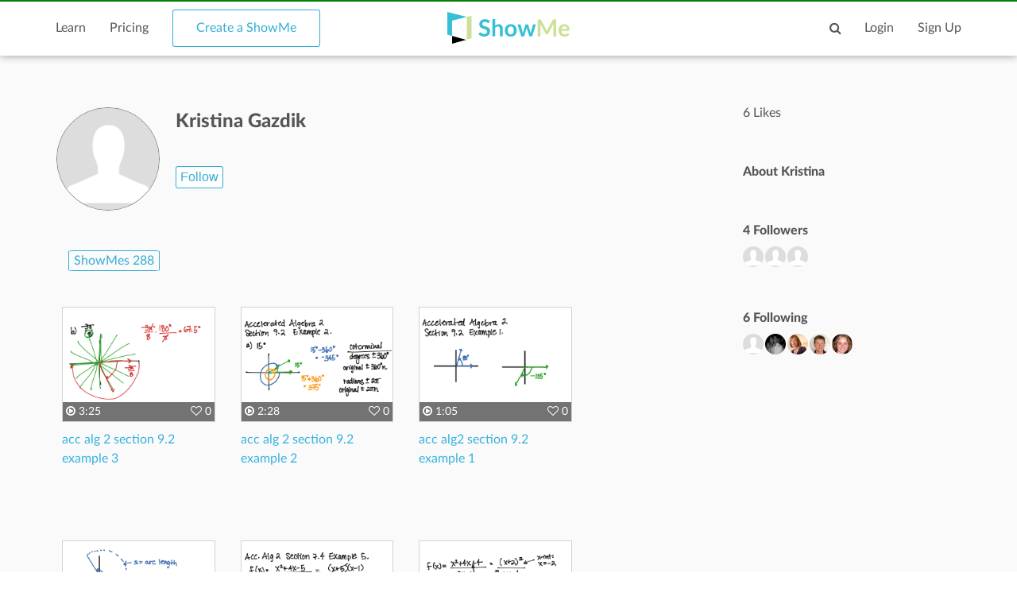

--- FILE ---
content_type: text/html; charset=utf-8
request_url: https://www.google.com/recaptcha/api2/aframe
body_size: 267
content:
<!DOCTYPE HTML><html><head><meta http-equiv="content-type" content="text/html; charset=UTF-8"></head><body><script nonce="-QJm8Up5613rBzXxvelraw">/** Anti-fraud and anti-abuse applications only. See google.com/recaptcha */ try{var clients={'sodar':'https://pagead2.googlesyndication.com/pagead/sodar?'};window.addEventListener("message",function(a){try{if(a.source===window.parent){var b=JSON.parse(a.data);var c=clients[b['id']];if(c){var d=document.createElement('img');d.src=c+b['params']+'&rc='+(localStorage.getItem("rc::a")?sessionStorage.getItem("rc::b"):"");window.document.body.appendChild(d);sessionStorage.setItem("rc::e",parseInt(sessionStorage.getItem("rc::e")||0)+1);localStorage.setItem("rc::h",'1769146062775');}}}catch(b){}});window.parent.postMessage("_grecaptcha_ready", "*");}catch(b){}</script></body></html>